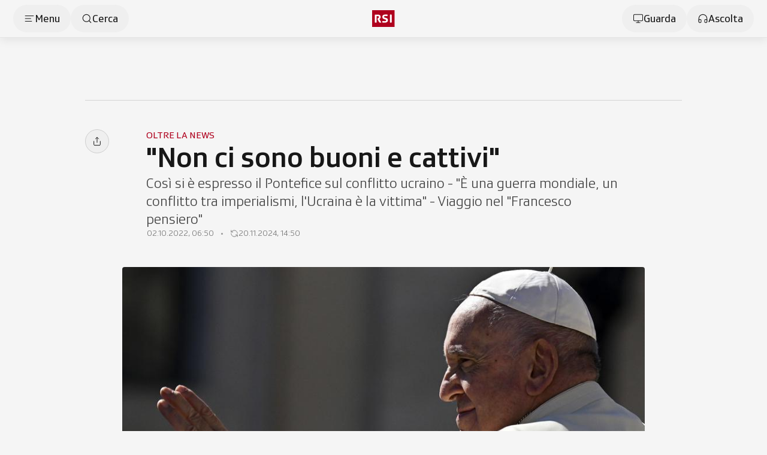

--- FILE ---
content_type: text/css; charset=utf-8
request_url: https://www.rsi.ch/_nuxt/entry.D4Z30iiD.css
body_size: 1973
content:
.m-smartmap .smartmap-container>svg text tspan{fill:#fff;fill-opacity:1;pointer-events:none;transition:all .4s}.m-smartmap .smartmap-container>svg text.selected tspan{fill:#fff;text-shadow:0 0 2px #000,0 0 2px #000,0 0 2px #000}.m-smartmap .smartmap-container>svg text.hidden tspan{fill-opacity:0}.m-smartmap:not(.m-smartmap-path-no-stroke) .smartmap-container>svg path{stroke:#fff;stroke-linejoin:round;stroke-width:var(--125f4b3c)}.m-smartmap.is-interactive:not(.m-smartmap-hover-no-effects) .smartmap-container>svg g.item path,.m-smartmap.is-interactive:not(.m-smartmap-hover-no-effects) .smartmap-container>svg path.item{transition:all .2s}.m-smartmap.is-interactive:not(.m-smartmap-hover-no-effects) .smartmap-container>svg g.item.hover path,.m-smartmap.is-interactive:not(.m-smartmap-hover-no-effects) .smartmap-container>svg path.item.hover{stroke-width:var(--pathHoverStrokeWidth);--tw-drop-shadow:drop-shadow(0px 4px 15px rgba(0,0,0,.15));filter:var(--tw-blur) var(--tw-brightness) var(--tw-contrast) var(--tw-grayscale) var(--tw-hue-rotate) var(--tw-invert) var(--tw-saturate) var(--tw-sepia) var(--tw-drop-shadow);stroke-opacity:1}.m-smartmap.is-interactive .smartmap-container>svg g.item.hover path,.m-smartmap.is-interactive .smartmap-container>svg path.item.hover{cursor:pointer}.m-smartmap.is-interactive .smartmap-container>svg g.item.selected path,.m-smartmap.is-interactive .smartmap-container>svg path.item.selected{stroke-width:var(--pathHoverStrokeWidth);--tw-drop-shadow:drop-shadow(0px 4px 15px rgba(0,0,0,.15));filter:var(--tw-blur) var(--tw-brightness) var(--tw-contrast) var(--tw-grayscale) var(--tw-hue-rotate) var(--tw-invert) var(--tw-saturate) var(--tw-sepia) var(--tw-drop-shadow);stroke-opacity:1}.m-smartmap #legend{bottom:1.5rem;font-size:.8rem;left:1.5rem;opacity:0;position:absolute;transform:translateY(100%);transition:all .2s;z-index:10}.m-smartmap #legend.open{opacity:1;transform:translateY(0)}.m-smartmap .legend-item{align-items:center;display:flex;height:1rem}.m-smartmap .legend-color{box-shadow:0 0 0 1px #fff;height:.75rem;margin-right:.5rem;width:.75rem}.c-smart-teaser-heading .teaser-subtitle{word-break:break-word}.c-smart-teaser-heading[data-variant-style=compact] .c-smart-teaser-heading_title{font-size:1rem;line-height:125%}.c-smart-teaser-variant-inline[data-variant-style=compact]{padding:.75rem}@media(min-width:720px){.c-smart-teaser-variant-inline[data-variant-style=compact]{padding:1rem}}.c-smart-teaser-variant-inline[data-variant-style=compact] .c-smart-teaser-variant-inline_media{width:6rem}@media(max-width:719px){.c-smart-teaser-variant-inline[data-variant-style=compact] .c-smart-teaser-variant-inline_media{display:none}}@media(min-width:720px)and (max-width:839px){.c-smart-teaser-variant-inline[data-variant-style=compact] .c-smart-teaser-variant-inline_media{display:none}}.c-smart-teaser-variant-inline[data-variant-style=sport-board] .c-smart-teaser-variant-inline_media{width:6rem}.c-smart-teaser-special{display:grid}.c-smart-teaser-special>*{grid-column:1;grid-row:1}.c-drawer:not(.is-OnlyForSmartphone){position:relative;z-index:1000}@media(max-width:719px){.c-drawer.is-OnlyForSmartphone{position:relative;z-index:1000}}.c-drawer_layerGray{background-color:#17171726;position:fixed;z-index:-50}@media(min-width:720px){.c-drawer.is-OnlyForSmartphone .c-drawer_layerGray{display:none}}.c-drawer_layerGray .c-drawer.is-close{opacity:0;pointer-events:none}.c-drawer.is-open .c-drawer_layerGray{top:0;right:0;bottom:0;left:0;pointer-events:auto;z-index:0}@media(max-width:719px){.c-drawer.is-open .c-drawer_layerGray{--tw-translate-y:0;transform:translate(var(--tw-translate-x),var(--tw-translate-y)) rotate(var(--tw-rotate)) skew(var(--tw-skew-x)) skewY(var(--tw-skew-y)) scaleX(var(--tw-scale-x)) scaleY(var(--tw-scale-y))}}@media(min-width:720px){.c-drawer.is-open .c-drawer_layerGray{--tw-translate-x:0;transform:translate(var(--tw-translate-x),var(--tw-translate-y)) rotate(var(--tw-rotate)) skew(var(--tw-skew-x)) skewY(var(--tw-skew-y)) scaleX(var(--tw-scale-x)) scaleY(var(--tw-scale-y))}}.c-drawer.is-open .c-drawer_layerGray{opacity:1;transition-timing-function:cubic-bezier(0,0,.2,1)}.c-drawer:not(.is-OnlyForSmartphone) .c-drawer_drawer{bottom:0;display:flex;flex-direction:column;position:fixed}@media(max-width:719px){.c-drawer:not(.is-OnlyForSmartphone) .c-drawer_drawer{left:0;right:0}}@media(min-width:720px){.c-drawer:not(.is-OnlyForSmartphone) .c-drawer_drawer{right:0;top:0}}@media(max-width:719px){.c-drawer:not(.is-OnlyForSmartphone) .c-drawer_drawer{max-height:calc(100% - 20px)}}.c-drawer:not(.is-OnlyForSmartphone) .c-drawer_drawer{padding-top:1.5rem;--tw-shadow:0px 4px 15px 0px rgba(0,0,0,.08);--tw-shadow-colored:0px 4px 15px 0px var(--tw-shadow-color);box-shadow:var(--tw-ring-offset-shadow,0 0 #0000),var(--tw-ring-shadow,0 0 #0000),var(--tw-shadow)}@media(max-width:719px){.c-drawer:not(.is-OnlyForSmartphone) .c-drawer_drawer{border-top-left-radius:.5rem;border-top-right-radius:.5rem}}.c-drawer:not(.is-OnlyForSmartphone) .c-drawer_drawer{--tw-bg-opacity:1;background-color:rgb(255 255 255/var(--tw-bg-opacity,1))}@media(min-width:1280px){.c-drawer:not(.is-OnlyForSmartphone) .c-drawer_drawer{padding-right:calc(50vw - 600px)}}@media(max-width:719px){.c-drawer:not(.is-OnlyForSmartphone) .c-drawer_drawer{--tw-translate-y:100%;transform:translate(var(--tw-translate-x),var(--tw-translate-y)) rotate(var(--tw-rotate)) skew(var(--tw-skew-x)) skewY(var(--tw-skew-y)) scaleX(var(--tw-scale-x)) scaleY(var(--tw-scale-y))}}@media(min-width:720px){.c-drawer:not(.is-OnlyForSmartphone) .c-drawer_drawer{--tw-translate-x:100%;transform:translate(var(--tw-translate-x),var(--tw-translate-y)) rotate(var(--tw-rotate)) skew(var(--tw-skew-x)) skewY(var(--tw-skew-y)) scaleX(var(--tw-scale-x)) scaleY(var(--tw-scale-y))}}.c-drawer:not(.is-OnlyForSmartphone) .c-drawer_drawer{transition-duration:.25s;transition-property:transform;transition-timing-function:cubic-bezier(.4,0,.2,1);z-index:1}@media(min-width:720px){.c-drawer:not(.is-OnlyForSmartphone) .c-drawer_drawer{width:432px}}@media(min-width:1280px){.c-drawer:not(.is-OnlyForSmartphone) .c-drawer_drawer{width:calc(50vw - 168px)}}@media(min-width:720px){.c-drawer.is-secondary :is(.c-drawer:not(.is-OnlyForSmartphone) .c-drawer_drawer){width:400px}}@media(min-width:1280px){.c-drawer.is-secondary :is(.c-drawer:not(.is-OnlyForSmartphone) .c-drawer_drawer){width:calc(50vw - 200px)}}@media(max-width:719px){.c-drawer.is-heightFixed .c-drawer_drawer{height:90%}.c-drawer.is-OnlyForSmartphone .c-drawer_drawer{bottom:0;display:flex;flex-direction:column;left:0;max-height:calc(100% - 20px);padding-top:1.5rem;position:fixed;right:0;--tw-shadow:0px 4px 15px 0px rgba(0,0,0,.08);--tw-shadow-colored:0px 4px 15px 0px var(--tw-shadow-color);border-top-left-radius:.5rem;border-top-right-radius:.5rem;box-shadow:var(--tw-ring-offset-shadow,0 0 #0000),var(--tw-ring-shadow,0 0 #0000),var(--tw-shadow);--tw-bg-opacity:1;background-color:rgb(255 255 255/var(--tw-bg-opacity,1));--tw-translate-y:100%;transform:translate(var(--tw-translate-x),var(--tw-translate-y)) rotate(var(--tw-rotate)) skew(var(--tw-skew-x)) skewY(var(--tw-skew-y)) scaleX(var(--tw-scale-x)) scaleY(var(--tw-scale-y));transition-duration:.25s;transition-property:transform;transition-timing-function:cubic-bezier(.4,0,.2,1);z-index:1}}.c-drawer.is-open:not(.is-OnlyForSmartphone) .c-drawer_drawer{pointer-events:auto}@media(max-width:719px){.c-drawer.is-open:not(.is-OnlyForSmartphone) .c-drawer_drawer{--tw-translate-y:0;transform:translate(var(--tw-translate-x),var(--tw-translate-y)) rotate(var(--tw-rotate)) skew(var(--tw-skew-x)) skewY(var(--tw-skew-y)) scaleX(var(--tw-scale-x)) scaleY(var(--tw-scale-y))}}@media(min-width:720px){.c-drawer.is-open:not(.is-OnlyForSmartphone) .c-drawer_drawer{--tw-translate-x:0;transform:translate(var(--tw-translate-x),var(--tw-translate-y)) rotate(var(--tw-rotate)) skew(var(--tw-skew-x)) skewY(var(--tw-skew-y)) scaleX(var(--tw-scale-x)) scaleY(var(--tw-scale-y))}}.c-drawer.is-open:not(.is-OnlyForSmartphone) .c-drawer_drawer{transition-timing-function:cubic-bezier(0,0,.2,1)}@media(max-width:719px){.c-drawer.is-open.is-OnlyForSmartphone .c-drawer_drawer{pointer-events:auto;--tw-translate-y:0;transform:translate(var(--tw-translate-x),var(--tw-translate-y)) rotate(var(--tw-rotate)) skew(var(--tw-skew-x)) skewY(var(--tw-skew-y)) scaleX(var(--tw-scale-x)) scaleY(var(--tw-scale-y));transition-timing-function:cubic-bezier(0,0,.2,1)}}@media(min-width:720px){.c-drawer.is-wide:not(.is-OnlyForSmartphone) .c-drawer_drawer{width:460px}}@media(min-width:840px){.c-drawer.is-wide:not(.is-OnlyForSmartphone) .c-drawer_drawer{width:580px}}@media(min-width:1024px){.c-drawer.is-wide:not(.is-OnlyForSmartphone) .c-drawer_drawer{width:680px}}@media(min-width:1280px){.c-drawer.is-wide:not(.is-OnlyForSmartphone) .c-drawer_drawer{width:calc(50vw + 68px)}}.c-drawer_header{-moz-column-gap:.5rem;column-gap:.5rem;display:flex;justify-content:space-between;margin-left:16px;margin-right:16px;padding-bottom:1.75rem;position:relative}@media(min-width:428px){.c-drawer_header{margin-left:16px;margin-right:16px}}@media(min-width:720px){.c-drawer_header{margin-left:32px;margin-right:32px}}@media(min-width:840px){.c-drawer_header{margin-left:36px;margin-right:36px}}@media(min-width:1024px){.c-drawer_header{margin-left:36px;margin-right:36px}}@media(min-width:1280px){.c-drawer_header{margin-left:40px;margin-right:40px}}.c-drawer.has-headerGradient .c-drawer_header{padding-bottom:0}.c-drawer.has-headerGradient .c-drawer_header:after{bottom:0;content:"";display:block;height:2.5rem;left:0;position:absolute;right:0;--tw-translate-y:100%;background-image:linear-gradient(to bottom,var(--tw-gradient-stops));transform:translate(var(--tw-translate-x),var(--tw-translate-y)) rotate(var(--tw-rotate)) skew(var(--tw-skew-x)) skewY(var(--tw-skew-y)) scaleX(var(--tw-scale-x)) scaleY(var(--tw-scale-y));--tw-gradient-from:#fff var(--tw-gradient-from-position);--tw-gradient-to:hsla(0,0%,100%,0) var(--tw-gradient-to-position);--tw-gradient-stops:var(--tw-gradient-from),var(--tw-gradient-to);margin-left:-16px;margin-right:-16px}@media(min-width:428px){.c-drawer.has-headerGradient .c-drawer_header:after{margin-left:-16px;margin-right:-16px}}@media(min-width:720px){.c-drawer.has-headerGradient .c-drawer_header:after{margin-left:-32px;margin-right:-32px}}@media(min-width:840px){.c-drawer.has-headerGradient .c-drawer_header:after{margin-left:-36px;margin-right:-36px}}@media(min-width:1024px){.c-drawer.has-headerGradient .c-drawer_header:after{margin-left:-36px;margin-right:-36px}}@media(min-width:1280px){.c-drawer.has-headerGradient .c-drawer_header:after{margin-left:-40px;margin-right:-40px}}.c-drawer.has-headerGradient .c-drawer_header:after{pointer-events:none;z-index:1}@media(min-width:720px){.c-drawer.is-OnlyForSmartphone .c-drawer_header{display:none}}.c-drawer.is-OnlyForSmartphone .c-drawer_header{margin-left:16px;margin-right:16px}@media(min-width:428px){.c-drawer.is-OnlyForSmartphone .c-drawer_header{margin-left:16px;margin-right:16px}}@media(min-width:720px){.c-drawer.is-OnlyForSmartphone .c-drawer_header{margin-left:0;margin-right:0}}.c-drawer_title{flex:1 1 0%;font-size:1.25rem;font-weight:500;line-height:125%;padding-top:.5rem}.c-drawer:not(.is-OnlyForSmartphone) .c-drawer_content{margin-left:16px;margin-right:16px;overflow:auto}@media(min-width:428px){.c-drawer:not(.is-OnlyForSmartphone) .c-drawer_content{margin-left:16px;margin-right:16px}}@media(min-width:720px){.c-drawer:not(.is-OnlyForSmartphone) .c-drawer_content{margin-left:32px;margin-right:32px}}@media(min-width:840px){.c-drawer:not(.is-OnlyForSmartphone) .c-drawer_content{margin-left:36px;margin-right:36px}}@media(min-width:1024px){.c-drawer:not(.is-OnlyForSmartphone) .c-drawer_content{margin-left:36px;margin-right:36px}}@media(min-width:1280px){.c-drawer:not(.is-OnlyForSmartphone) .c-drawer_content{margin-left:40px;margin-right:40px}}@media(max-width:719px){.c-drawer.is-OnlyForSmartphone .c-drawer_content{overflow:auto}}.c-drawer.is-OnlyForSmartphone .c-drawer_content{margin-left:16px;margin-right:16px}@media(min-width:428px){.c-drawer.is-OnlyForSmartphone .c-drawer_content{margin-left:16px;margin-right:16px}}@media(min-width:720px){.c-drawer.is-OnlyForSmartphone .c-drawer_content{margin-left:0;margin-right:0}}.c-drawer:not(.has-contentDefaultMargin) .c-drawer_content{margin-left:0;margin-right:0}.c-drawer.has-footer:not(.is-OnlyForSmartphone) .c-drawer_content{padding-bottom:1.75rem}@media(max-width:719px){.c-drawer.has-footer.is-OnlyForSmartphone .c-drawer_content{padding-bottom:1.75rem}}.c-drawer_footer{border-top-width:1px;position:relative;--tw-border-opacity:1;border-top-color:rgb(229 229 229/var(--tw-border-opacity,1));padding-bottom:1.75rem;padding-top:1.75rem}@media(min-width:720px){.c-drawer.is-OnlyForSmartphone .c-drawer_footer{display:none}}.c-drawer_footerButtons{margin-left:24px;margin-right:24px}@media(max-width:719px){.c-drawer_footerButtons{margin-left:32px;margin-right:32px}}@media(max-width:427px){.c-drawer_footerButtons{margin-left:24px;margin-right:24px}}@media(min-width:428px){.c-drawer_footerButtons{margin-left:32px;margin-right:32px}}@media(min-width:720px){.c-drawer_footerButtons{margin-left:32px;margin-right:32px}}@media(min-width:840px){.c-drawer_footerButtons{margin-left:36px;margin-right:36px}}@media(min-width:1024px){.c-drawer_footerButtons{margin-left:36px;margin-right:36px}}@media(min-width:1280px){.c-drawer_footerButtons{margin-left:40px;margin-right:40px}}.c-drawer_footerGradient{left:0;position:absolute;right:0;top:-1px;--tw-translate-y:-100%;background-image:linear-gradient(to top,var(--tw-gradient-stops));height:1.75rem;transform:translate(var(--tw-translate-x),var(--tw-translate-y)) rotate(var(--tw-rotate)) skew(var(--tw-skew-x)) skewY(var(--tw-skew-y)) scaleX(var(--tw-scale-x)) scaleY(var(--tw-scale-y));width:100%;--tw-gradient-from:#fff var(--tw-gradient-from-position);--tw-gradient-to:hsla(0,0%,100%,0) var(--tw-gradient-to-position);--tw-gradient-stops:var(--tw-gradient-from),var(--tw-gradient-to);pointer-events:none}


--- FILE ---
content_type: text/javascript; charset=utf-8
request_url: https://www.rsi.ch/_nuxt/BjSY85qg.js
body_size: -104
content:
import{_ as f}from"./D7c0OWIF.js";export{f as default};


--- FILE ---
content_type: text/javascript;charset=UTF-8
request_url: https://www.surveygizmo.eu/runtimejs/intercept/intercept.js
body_size: 8489
content:

/************************************
 * SurveyGizmo Interceptor Survey Beacon
 * www.surveygizmo.com
 *
 *           _             _
 *          //             \\
 *         /'               `\
 *        /,'     ..-..     `.\
 *       /,'   .''     ``.   `.\
 *      /,'   :   .---.   :   `.\
 *     I I   :  .'\   /`.  :   I I
 *     I b__:   . .`~'. .   :__d I
 *     I p~~:   . `._.' .   :~~q I
 *     I I   :   ./   \.   :   I I
 *      \`.   :   `---'   :   ,'/
 *       \`.   `..     ..'   ,'/
 *        \`.     ``~''     ,'/
 *         \`               '/
 *          \\             //
 *           ~             ~
 *
 *
 **************************************/
;(function(W, D, N, nm) {

	var _sessTime = 20*60         // 20 minutes
	, _ninetyDays = 90*24*60*60 // 90 days

	, _enc = encodeURIComponent
	, _dec = decodeURIComponent

	, _tm = setTimeout
	, _ctm = clearTimeout
	, _pF = parseFloat
	, _pI = parseInt
	, _pr = 'prototype'
	, _io = 'indexOf'
	, _ss = 'substring'
	, _l = 'length'
	, _lc = 'toLowerCase'
	, _uc = 'toUpperCase'
	, _gt = 'getTime'
	, _cc = 'concat'
	, _gtn = 'getElementsByTagName'

	, _sl = Array[_pr].slice

	, _date = function (p) {
		var d = new Date();
		!_iE(p) && d.setTime(d[_gt]() + (p * 1000));
		return d;
	}

	, _gc = function (n) {
		var split = n.split(','), a = [], els = D.body[_gtn]("*");
	    for (var t = 0, p = split.length; t < p; t++) {
			var re = new RegExp('(^| )' + split[t].replace(/^\s+|\s+$|\./gm, '') + '( |$)');
			for (var i = 0, j = els.length; i < j; i++)
				re.test(els[i].className) && a.push(els[i]);
		}
		return a;
	}

	, _cookie = {
		get: function (key) {
	        return _dec(D.cookie.replace(new RegExp("(?:(?:^|.*;)\\s*" + _enc(key).replace(/[\-\.\+\*]/g, "\\$&") + "\\s*\\=\\s*([^;]*).*$)|^.*$"), "$1")) || null;
	    }

	    , set: function (key, val, exp, path, domain, sec) {
	        if (!key || /^(?:expires|max\-age|path|domain|secure)$/i.test(key)) {
	            return !1;
	        }

	        D.cookie = _enc(key) + "=" + _enc(val) +
	        	(exp.constructor === Date ? "; expires=" + exp.toUTCString() : '') +
	        	(domain ? "; domain=" + domain : "") +
	        	(path   ? "; path=" + path : "") +
	        	(sec    ? "; secure" : "");
	        return !0;
	    }

	    , has: function (key) {
	        return (new RegExp("(?:^|;\\s*)" + _enc(key).replace(/[\-\.\+\*]/g, "\\$&") + "\\s*\\=")).test(D.cookie);
	    }
	}

	, _iE = function (v) {
		return v === null || v === undefined;
	}

	, _iF = function (f) {
		return typeof f == "function";
	}

	, _iA = function (a) {
		return "[object Array]" == Object[_pr].toString.call(Object(a));
	}

	, _cA = function (a, c, p) {
		for (var i = 0; i < a[_l]; i++) _iF(a[i]) && a[i].apply(c || W, _iA(p) ? p : []);
	}

	, _aE = function (d, e, c) {
        d.addEventListener ? d.addEventListener(e, c) : d.attachEvent && d.attachEvent("on" + e, c);
	}

	, _aEL = function (d, e, c, i) {
		for (i = 0; i < d[_l]; i++) d[i] && _aE(d[i], e, c);
	}

	, _canLog = (function (n) {
		var c = D.location.search[_io](n) != -1 || _cookie.get(n);
		c && _cookie.set(n, 1, _date(_sessTime), '/');
		return c;
	})('SurveyGizmoBeaconDebug')

	, _log = function () { (_canLog && _iF(console.info)) && console.info.apply(console, ['SG'][_cc](_sl.call(arguments))); }
	, _warn = function () { (_canLog && _iF(console.warn)) && console.warn.apply(console, ['SG'][_cc](_sl.call(arguments))); }

	, _start = new Date()

	, _sec = function (ms) {
		return Math.floor( (_date()[_gt]() - (ms > 0 ? ms : _start[_gt]())) / 1000 );
	}

	, _aIO = function(a, s) {
		if (Array[_pr][_io])
			return Array[_pr][_io].call(a, s);
		var l = a[_l] + 1;
		while (l -= 1) {
			if (a[l - 1] === s) return l - 1;
		}
		return -1;
	}

	, _toQuery = function (obj, prefix) {
		var str = [];
		for (var p in obj) {
			var k = prefix ? prefix + "[" + p + "]" : p, v = obj[p];
			str.push(typeof v == "object" ? _toQuery(v, k) : _enc(k) + "=" + _enc(v));
		}
		return str.join("&");
	}

	, _script = function (src, d, b, c) {
		c = D.createElement('script');
		b = D[_gtn]('script')[0];
		c.type = "text/javascript";
		c.async = 1;
		c.src = src;
		if (d) {
			if (c.readyState) {
		        c.onreadystatechange = function() {
		            if (c.readyState == "loaded" || c.readyState == "complete") {
		                c.onreadystatechange = null;
		                d();
		            }
		        };
		    }
		    else c.onload = d;
	    }
		b.parentNode.insertBefore(c, b);
	}

	, _ajax = function(url, d, f, i, ie8) {
	    ie8 = !!W.XDomainRequest;
	    if (i = (ie8 ? new W.XDomainRequest() : new XMLHttpRequest())) {
	        if (ie8) {
	            i.onload = function() {
	                d(i.responseText, i);
	            };
	            i.onerror = f;
	        }
	        else {
	            i.onreadystatechange = function() {
	                i.readyState == 4 && (i.status == 200 ? d(i.responseText, i) : f());
	            };
	        }
	        i.open('GET', url, !0);
	        i.send();
	    } else f();
	}

	, _parseJSON = function (s, d) {
		if (!W.JSON || !W.JSON.parse) {
			_script(Intercept.options.jsonScript, function(){
				d(JSON.parse(s));
			});
		}
		else d(JSON.parse(s));
	}

	, _f = function (s) {
		if (D.querySelectorAll)
			return D.querySelectorAll(s);
		else if (s.charAt(0) == '#')
			return [D.getElementById(s.slice(1))];
		else if (s.charAt(0) == '.')
			return _gc(s);
		return [];
	}

	, _browser = (function(nameOffset, verOffset, ix) {
		var nVer = N.appVersion
			, nAgt = N.userAgent
			, browserName = N.appName
			, fullVersion = '' + _pF(N.appVersion)
			, majorVersion = _pI(N.appVersion, 10);

		if ((verOffset = nAgt[_io]("Opera")) != -1) {
		    browserName = "Opera";
		    fullVersion = nAgt[_ss](verOffset + 6);
		    if ((verOffset = nAgt[_io]("Version")) != -1)
		        fullVersion = nAgt[_ss](verOffset + 8);
		}
		else if ((verOffset = nAgt[_io]("MSIE")) != -1) {
		    browserName = "MSIE";
		    fullVersion = nAgt[_ss](verOffset + 5);
		}
		else if ((verOffset = nAgt[_io]("Chrome")) != -1) {
		    browserName = "Chrome";
		    fullVersion = nAgt[_ss](verOffset + 7);
		}
		else if ((verOffset = nAgt[_io]("Safari")) != -1) {
		    browserName = "Safari";
		    fullVersion = nAgt[_ss](verOffset + 7);
		    if ((verOffset = nAgt[_io]("Version")) != -1)
		        fullVersion = nAgt[_ss](verOffset + 8);
		}
		else if ((verOffset = nAgt[_io]("Firefox")) != -1) {
		    browserName = "Firefox";
		    fullVersion = nAgt[_ss](verOffset + 8);
		}
		else if ((nameOffset = nAgt.lastIndexOf(' ') + 1) < (verOffset = nAgt.lastIndexOf('/'))) {
		    browserName = nAgt[_ss](nameOffset, verOffset);
		    fullVersion = nAgt[_ss](verOffset + 1);
		    if (browserName[_lc]() == browserName[_uc]()) {
		        browserName = N.appName;
		    }
		}

		if ((ix = fullVersion[_io](";")) != -1)
		    fullVersion = fullVersion[_ss](0, ix);
		if ((ix = fullVersion[_io](" ")) != -1)
		    fullVersion = fullVersion[_ss](0, ix);

		majorVersion = _pI('' + fullVersion, 10);
		if (isNaN(majorVersion)) {
		    fullVersion  = '' + _pF(N.appVersion);
		    majorVersion = _pI(N.appVersion, 10);
		}

		var tablet = (/ipad/i.test(nAgt[_lc]()))
			, mobile = (/android|webos|iphone|ipod|blackberry|iemobile|opera mini/i.test(nAgt[_lc]()));

		return {
			name      : browserName
			, version : majorVersion
			, tablet  : tablet
			, mobile  : mobile
			, desktop : !mobile && !tablet
		};
	})();

	// !-- HtmlNotice --
	function HtmlNotice (config, link, beacon)
	{
		_log('HtmlNotice', config, link);
		this.config   = config;
		this.url      = config.url;
		this.type     = config.type;
		this.link     = link;
		this.beacon   = beacon;

		this.fixedHtmlTop = '';
		this.fixedHtmlBottom = '';
		if (config.fixed) {
			this.fixedHtmlTop = 'style=" position: fixed; top: 0; width: 100%; box-sizing: border-box; left: 0; z-index:100;"';
			this.fixedHtmlBottom = 'style=" position: fixed; bottom: 0; width: 100%; box-sizing: border-box; left: 0; z-index:100;"';
		}

		this.cleanup();
	}

	HtmlNotice[_pr] = {

		cleanup: function () {
			var e = _f('.sg-b-p, .sg-b-p-m, .sg-b-s, .sg-b-bar');

			for (var i = 0; i < e[_l]; i++) e[i] && e[i].remove();
		}

		, addStyles: function (d, s, r) {
			d = HtmlNotice.stylesMap;
			s = HtmlNotice.styles;
			for (r in d) s = s.replace(new RegExp('{' + r + '}', "g"), this.config[r] || d[r]);

			var e = D.createElement("style");
			e.type = "text/css";
			// IE
			if (e.styleSheet)
				e.styleSheet.cssText = s;
			else
				e.innerHTML = s;
			D[_gtn]('head')[0].appendChild(e);
		}

		, add: function () {
			this.addStyles();

			if (this.type == 'inline') {
				this.addInline();
				return;
			}

			// Header
			if (this.type == 'header') {
				D.body.insertBefore(this.headerHtml(), D.body.childNodes[0]);
			}
			// Footer
			else if (this.type == 'footer') {
				D.body.insertBefore(this.footerHtml(), null);
			}
			// Popup
			else {
				this.showModal();
				this.getPopMsg().insertBefore(HtmlNotice.createHtml(this.getPar()), null);
				this.getPop().className += ' sg-b-p-s';
			}

			this.insertScript();

			var l = this.getLink(), th = this;
			l && _aE(l, 'click', function(){
				th.show();
			});

			if (this.type == 'header' || this.type == 'footer')
				_aEL([ l, _f('.sg-b-l-m')[0] ], 'click', function(){
					th.hideBanner();
				});

			if (this.type != 'popup') {
				var d = _f('.sg-js-d')[0], fn = function () {
					th.hideBanner();
				};
				d && _aE(d, 'click', fn);

				if (this.link.closeDate) {
					var s = _sec(this.link.closeDate[_gt]());
					s > 0 && _tm(fn, s);
				}
			}

			return this;
		}

		, hideBanner: function (e) {
			(e = _f('.sg-b-bar')[0]) && (e.style.display = 'none');
			this.link.setPresent(!1);
		}

		, hide: function () {
			var p = this.getPop(), m = this.getMask();
			p && (p.style.display = m.style.display = 'none');
			this.link.setPresent(!1);
		}

		, getMask: function() {
			return _f('.sg-b-p-m')[0];
		}

		, getPop: function() {
			return _f('.sg-b-p')[0];
		}

		, getIframe: function () {
			return _f('.sg-b-p-i')[0];
		}

		, getPopMsg: function () {
			return _f('.sg-b-p-t')[0];
		}

		, getInline: function () {
			return _f('.sg-b-in')[0];
		}

		, getLink: function () {
			return _f('.sg-b-l-t')[0];
		}

		, showModal: function () {
			if (!this.getPop()) {
				var frag = HtmlNotice.createHtml(
					'<div class="sg-b-p" role="alertdialog" aria-label="request to take survey" aria-describedby="sg-b-t-desc" aria-live="assertive">' +
					'<div class="sg-b-p-h">' +
					'<button type="button" class="sg-b-p-c" aria-label="close">&times;</button>' +
					'</div>' +
					'<div class="sg-b-p-t"></div>' +
					'<iframe src="' + this.url + '" frameborder="0" class="sg-b-p-i" style="display:none" title="survey" role="document" tabindex="0"></iframe>' +
					'</div>' +
					'<div class="sg-b-p-m"></div>'
				);
				D.body.insertBefore(frag, null);

				var l = _f('.sg-b-p-c')[0], th = this;

				(l && this.getMask()) && _aEL([l, this.getMask()], 'click', function() {
					th.hide();
				});
			}
			this.getMask().style.height = D.body.scrollHeight + 'px';
			scroll(0,0);
		}

		, show: function () {
			this.showModal();

			this.getPop().style.display = this.getMask().style.display = this.getIframe().style.display = 'block';

			this.getPopMsg().style.display = 'none';

			this.getPop().className = 'sg-b-p';
			_cA(this.beacon.lit);

			document.querySelector('.sg-b-p-i').focus();
		}

		, insertScript: function () {
			var head = document.head || document.getElementsByTagName('head')[0];
			if (this.config.js) {
				var script = document.createElement("script");
				script.textContent = this.config.js;
				head.appendChild(script);
			}
			if (this.config.css) {
				var style = document.createElement('style');
				style.type = 'text/css';
				if (style.styleSheet){
					style.styleSheet.cssText = this.config.css;
				} else {
					style.appendChild(document.createTextNode(this.config.css));
				}
				head.appendChild(style);
			}
		}

		, getPar: function () {
			return (String(this.config.text)[_l] ? '<p id="sg-b-t-desc" class="sg-b-t">' + this.config.text + '</p>' : '') +
				'<a class="sg-b-l-t" href="javascript:void(0);">' + this.config.link_text + '</a><a class="sg-b-l-m" href="' + this.url + '" target="_blank">' + this.config.link_text + '</a>';
		}

		, headerHtml: function () {
			return HtmlNotice.createHtml(
				'<div class="sg-b-h sg-b-bar" '+ this.fixedHtmlTop +' role="dialog" aria-label="request to take survey" aria-describedby="sg-d-h-desc">' +
				'<div id="sg-d-h-desc" class="sg-d-h"><a class="sg-js-d" href="Javascript:void(0);" aria-label="close">&times;</a></div>' +
				this.getPar() +
				'</div>'
			);
		}

		, footerHtml: function () {
			return HtmlNotice.createHtml(
				'<div class="sg-b-f sg-b-bar" '+ this.fixedHtmlBottom +' role="dialog" aria-label="request to take survey" aria-describedby="sg-d-h-desc">' +
				'<div id="sg-d-h-desc" class="sg-d-h"><a class="sg-js-d" href="Javascript:void(0);" aria-label="close">X</a></div>' +
				this.getPar() +
				'</div>'
			);
		}

		, addInline: function (e) {
			e = _f(this.config.fill);
			if (!e[_l]) {
				return !1;
			}
			var frag = HtmlNotice.createHtml(
				'<div class="sg-b-in">' +
				this.getPar() +
				'</div>'
			);
			e[0].insertBefore(frag, null);

			var l = this.getLink(), n = this.getInline(), th = this;
			l && _aE(l, 'click', function() {
				while (n.hasChildNodes()) {
					n.removeChild(n.lastChild);
				}
				frag = HtmlNotice.createHtml('<iframe src="' + th.url + '" frameborder="0" class="sg-b-p-i" title="survey"></iframe>');
				n.insertBefore(frag, null);
				_cA(th.beacon.lit);
			});

			this.insertScript();
		}

	};

	HtmlNotice.createHtml = function (htmlStr) {
	    var f = D.createDocumentFragment(), d = D.createElement('div');
	    d.innerHTML = htmlStr;
	    while (d.firstChild) {
	        f.appendChild(d.firstChild);
	    }
	    return f;
	};

	HtmlNotice.stylesMap = {
		'bg' : '#777'
		, 'color' : '#fff'
		, 'link_color' : '#AFD75B'
	};

	// removed this: '.sg-b-p.sg-b-p-s{height: auto;left: 25%;min-height: 100px;right: 25%;}' +
	// From the block of code below.  It was sort of duplicated with this:
	// '.sg-b-p.sg-b-p-s{height: auto;left: 300px;min-height: 100px;right: 300px;}' +
	// I addded this to it: min-width: 200px;
	HtmlNotice.styles = '.sg-b-h, .sg-b-f{padding:1em;}' +
		'.sg-b-p .sg-b-p-t, .sg-b-h, .sg-b-f, .sg-b-in{background-color:{bg};color:{color};text-align:center;}' +
		'.sg-b-in{height: 100%;}' +
		'.sg-b-in .sg-b-p-i{width:100%;height:100%;float:left;}' +
		'.sg-b-h a, .sg-b-f a, .sg-b-p-t a, .sg-b-in a{color:{link_color}}' +
		'.sg-b-p{background-color: #FFFFFF;box-shadow: 0 0 11px #555555;height: 100%;left: 14%;min-height: 400px;padding: 35px 10px 10px;position:absolute;right: 14%;top: 50px;z-index: 999999;margin-bottom:50px;}' +
		'.sg-b-p.sg-b-p-s{height: auto;left: 300px;min-height: 100px;right: 300px;min-width: 200px;}' +
		'.sg-b-p iframe{height:100%; width:100%; border: 0 none;}' +
		'.sg-b-p .sg-b-p-h{position:absolute;top:3px;right:3px;}' +
		'.sg-b-p .sg-b-p-c{background: none repeat scroll 0 0 rgba(0, 0, 0, 0);border: 0 none;cursor: pointer;padding: 5px 10px;color: #000000;float: right;font-size: 21px;font-weight: 700;line-height: 1;opacity: 0.2;text-shadow: 0 1px 0 #FFFFFF;}' +
		'.sg-b-p-m{position:fixed; top:0; left:0; right:0; bottom:0; opacity: 0.5; background-color:#000; z-index:999998;}'+
		'.sg-d-h{float:right;}' +
		'.sg-d-h a{font-family: arial;font-weight: bold;text-decoration: none;}' +
		'.sg-b-l-m{display:none}' +
		'@media only screen and (min-width: 300px) and ( max-width: 1024px ){ .sg-b-bar .sg-b-l-m { display:block; } .sg-b-bar .sg-b-l-t { display:none; } }';

	// !-- Link --
	function Link (config, beacon)
	{
		this.config       = config;
		this.triggers     = config.triggers;
		this.beacon       = beacon;
		this.id           = config.id;
		this.ons          = [];
		this.openDate     = this.config.open > 0 && new Date(this.config.open * 1000);
		this.closeDate    = this.config.close > 0 && new Date(this.config.close * 1000);
		this.present      = !1;
	}

	Link[_pr] = {

		show: function () {
			_log('Show link', this.id, this);
			var config = this.config.html;
			config.url = this.config.url.replace(/https?:/, '');

			var dataStr = _toQuery(Intercept.data());
			if (dataStr[_l]) {
				if (config.url[_io]('?') < 0) {
					config.url += '?' + dataStr;
				}
				else {
					var q = config.url.split('?')[1], n;
					n = q + (q[q[_l] - 1] == '&' ? '' : '&') + dataStr;
					config.url = config.url.replace(q, n);
				}
			}

			this.notice = new HtmlNotice(config, this, this.beacon).add();
			this.setPresent(!0);
			return this;
		}

		, eval: function () {
			var th = this;
			if (!_iF(this.triggers)) {
				try {
					if (this.triggers == '') {
						throw 'notrigger';
					}
					this.triggers = new Function("e", "return " + this.triggers);
				} catch (e) {
					_warn('Bad logic', this.triggers);
					this.triggers = function(e){ return !0; };
				}
			}
			var v = this.triggers(function(f) {
				f = 'eval' + f;
				if (!_iF(th[f])) return !1;
				var a = _sl.call(arguments, 1)
					, r = th[f].apply(th, a);
				_log('LOGIC', f, a, r);
				return r;
			});

			// Check if it is in the link dates
			v = v && this.inTime();
			// Also check if the beacon is okay with firing
			v = v && this.beacon.canSetupLinks();
			_log('Eval', this.id, v);

			v && this.fire();
			return this;
		}

		, on: function (f) {
			this.ons.push(f);
			return this;
		}

		, fire: function () {
			_cA(this.ons, this);
			return this;
		}

		, inTime: function () {
			return (!this.openDate || _date() >= this.openDate) && (!this.closeDate || _date() <= this.closeDate);
		}

		, setPresent: function (b) {
			this.present = b;
		}

		, preventOthers: function () {
			return this.present && this.config.html.type != 'inline';
		}

		, evalPC: function (p) {
			p = _iE(p) || p > 100 || p < 1 ? 100 : p;
			return Math.random() < (p / 100);
		}

		// Visit count
		, evalVS: function () {
			return this.beacon.getVisits();
		}

		// Page list -- This is the page logic. True is show banner.
		, evalPG: function (m, a) {
			var pgs = this.beacon.getPages()
			, c = 0
			, i = 0;

			if (m == 'in-order') {
				for (var i = 0; i < a.length; i++) {
					if(pgs.indexOf(a[i]) == -1)
					{
						return false
					}
				};

				return true;
			}

			if (m == 'any-order') {
				if (a.indexOf(pgs[pgs.length - 1]) !== -1)
				{
					return true;
				}
				else
				{
					return false;
				}
 			}
			else if (m == 'in-order-start') {
				for (; i < a[_l]; i++)
					c += pgs[i][_io](a[i]) === 0 ? 1 : 0;
				return c == a[_l];
			}
		}

		// Page time
		, evalPT: function (t) {
			// update start time on spa
			if (Intercept.initCountRun > 1) {
				_start = new Date()
				// reset the init runs
				Intercept.initCountRun--;
			}
			var s = _sec(), th = this;
			if ((t * 1 - s) > 0) {
				_tm(function(){
					th.eval();
				}, (t - s) * 1000);
			}
			return s;
		}

		// Site time
		, evalST: function (t) {
			var s = this.beacon.getSiteTime(), th = this;
			if ((t * 1 - s) > 0) {
				_tm(function(){
					th.beacon.setVisitsCookie(null, th.beacon.firstTime + _sec());
					th.eval();
				}, (t - s) * 1000);
			}
			return s;
		}

		// Document event
		, evalDCE: function (dc) {
			if (this.evalDcCk) {
				return !0;
			}
			if (_iE(dc)) {
				return !1;
			}

			var de = 'click', th = this, e = _f(dc);
			if (!e[_l]) {
				return !1;
			}

			this.evalDcCk = 0;
			_aEL(e, de, function(){
				th.evalDcCk++;
				th.evalDcCk == 1 && th.eval();
			});
			return !1;
		}

		// Cookie value
		, evalCK: function (k) {
			return _cookie.get(k);
		}

		// Custom data
		, evalCD: function (k) {
			return Intercept.data(k);
		}

		// Browser type
		, evalBT: function (a, i, c) {
			for (i = 0, c = 0; i < a[_l]; i++) c += _browser.name == a[i] ? 1 : 0;
			return !!c;
		}

		// Browswer device type
		, evalBD: function (a, i, c) {
			for (i = 0, c = 0; i < a[_l]; i++) c += _browser[a[i]] ? 1 : 0;
			return !!c;
		}

		// Notify date
		, evalCKEX: function (i) {
			var d = this.beacon.getNotified();
			d = (!_iE(d) && d > 0) ? Math.floor(_sec(d) / (60 * 60 * 24)) : -1;
			return d == -1 || d > i;
		}

	};

	// !-- Beacon --
	function Beacon (config)
	{
		_log('Beacon', config);
		this.config   = config;
		this.id       = config.id;
		this.links    = {};
		this.offered  = [];
		this.lit      = [];
	}

	Beacon[_pr] = {

		// Constructor deferred
		init: function () {
			this.defineBeaconData();
			this.setupLinks();

			if (Intercept.isTest()) {
				_log('TEST RESPONSE');
				this.publicLight(Intercept.options.testLink[1]);
			}
		}

		// Don't set up the links if the beacon is disabled or
		// the client has already been offered a survey in the
		// last hour or the domains don't match.  If the domain
		// array is empty then any domain is permitted.
		, canSetupLinks: function() {
			var h = location.host.replace(/^www\./, '');
			return (
				this.config.beacon_status &&
				(this.config.domain.length == 0 || _aIO(this.config.domain, h) > -1)
			);
		}

		, defineBeaconData: function () {
			// Test link - don't change the cookies
			if (Intercept.isTest()) {
				// Test response
				Intercept.data('__sg_build_test', 1);
				return;
			}

			_log('Visits', this.getVisits());
			// Session visits
			var visits = this.getVisits() + 1
				, since = this.getMinutesSince();

			if (visits == 1 || since >= 20) {
				this.setVisitsCookie(visits);
			}

			// Increment the site time
			if ((this.firstTime = this.getSiteTime()) != -1) {
				var th = this;
				W.onbeforeunload = function() {
					th.setVisitsCookie(null, th.firstTime + _sec());
				};
			}

			// Session pages
			var pages = this.getPages();
			_log('Pages', pages);

			// trim array to 10
			(pages[_l] > 9) && pages.shift();

			pages.push(D.location.pathname);
			this.setPagesCookie(pages);
		}

		// Visit cookie functions
		, getVisitsCookie: function () {
			return _cookie.get(Intercept.options.visitsCookie) || '';
		}

		, setVisitsCookie: function (v, t) {
			_log('Visits', v, t, this.getVisitsCookie());
			v = _iE(v) ? this.getVisits() : v;
			t = _iE(t) ? this.getSiteTime() : t;

			var sec = Math.floor(_date()[_gt]() / 1000)
				, l = v == this.getVisits() ? _pI(this.getSeconds() || sec) : sec;

			_cookie.set(
				Intercept.options.visitsCookie
				, v + ';' + t + ';' + l
				, _date(_ninetyDays)
				, '/'
			);
			_log('Visits 2', this.getVisitsCookie());
		}

		, getSeconds: function () {
			return _pI(this.getVisitsCookie().split(';')[2] || 0);
		}

		, getSiteTime: function () {
			return _pI(this.getVisitsCookie().split(';')[1] || 0);
		}

		, getVisits: function () {
			return _pI(this.getVisitsCookie().split(';')[0] || 0);
		}

		, getMinutesSince: function (c) {
			return (c = this.getSeconds()) > 0 ? Math.floor(_sec(c * 1000) / 60) : 0;
		}

		// Pages cookie functions
		, setPagesCookie: function (pg) {
			var pgs = _iA(pg) ? pg.join(',') : '', m = 2000;
			// Make sure the cookie does not get too big
			if (pgs[_l] > m) {
				while (pgs[_l] > m && pg[_l] > 1) {
					pg.shift();
					pgs = pg.join(',');
				}
			}

			_log('Pages', pg);
			_cookie.set(
				Intercept.options.pagesCookie
				, pgs
				, _date(_sessTime)
				, '/'
			);
			_log('Pages 2', this.getPages());
		}

		, getPages: function () {
			var c = unescape(_cookie.get(Intercept.options.pagesCookie) || '');
			return c[_l] ? c.split(',') : [];
		}

		, setupLinks: function () {
			var th = this;
			for (var key in this.config.links) {
				this.links[key] = new Link(this.config.links[key], this).on(function(){
					th.publicLight(key);
				});

				this.links[key].eval();
			}
		}

		, getNotified: function (d) {
			return _cookie.get(Intercept.options.noticeCookie);
		}

		, setNotified: function () {
			_cookie.set(Intercept.options.noticeCookie, _date()[_gt](), _date(60 * 60 * 24 * 365 * 5), '/');
		}

		, publicLight: function (key) {
			_log('Light Link', key);
			if (!(this.links[key] instanceof Link)) {
				return !1;
			}
			for (var i in this.links) {
				if (this.links[i].preventOthers()) {
					return !1;
				}
			}
			// Show link
			this.links[key].show();
			this.afterLight();
		}

		, afterLight: function () {
			// Test link - don't change the cookies
			if (Intercept.isTest()) {
				return;
			}
			_cA(this.offered);
			this.setNotified();
		}

		, publicOnoffered: function (fn) {
			_iF(fn) && this.offered.push(fn);
		}

		, publicOnlit: function (fn) {
			_iF(fn) && this.lit.push(fn);
		}

	};

	var Intercept = {

		options : {
			beaconRequest  : '//widgixeu-beacon.s3.amazonaws.com/beaconconfigs/'
			, jsonScript   : ''
			, visitsCookie : '_sg_b_v'
			, pagesCookie  : '_sg_b_p'
			, noticeCookie : '_sg_b_n'
			, maxWait      : 10000
			, testLink     : D.location.search.match(/SGINTTEST=(\d+)&?/i)
		}

		, initCountRun: 0

		, _data : {}

		, _loadDone: []

		, data: function (k, v) {
			if (arguments[_l] == 2)
				Intercept._data[k] = v;
			else if (arguments[_l] == 1)
				return Intercept._data[k];
			else
				return Intercept._data;
		}

		, isTest: function () {
			return !!Intercept.options.testLink;
		}

		// LIGHT THE BEACON OF MINAS TIRITH
		, init: function (id) {
			this.loadBeacon(id, function(config) {
				config.id = id;
				Intercept._inst = new Beacon(config);
				Intercept.doLoadDone();
				// calculate init runs for spa
				Intercept.initCountRun++;
				Intercept._inst.init();
			});
		}

		, doLoadDone: function () {
			for (var i = 0, e; i < Intercept._loadDone.length; i++) {
				e = Intercept._loadDone[i];
				Intercept._inst[e[0]].apply(Intercept._inst, e[1]);
			}
			Intercept._loadDone = [];
		}

		// Load the beacon config
		, loadBeacon: function (id, call) {
			_ajax(Intercept.options.beaconRequest + _enc(id) + '.json', function(s) {
				_parseJSON(s + '', function(j) {
					call(j);
				});
			}, function() {
				console.warn('Could not load beacon: ' + id);
			});
		}

		// Intercept a command from sg_beacon
		, process: function (row, cm) {
			row = _sl.call(row);
			switch (cm = row.shift())
			{
				// sg_beacon('init', '{beacon ID}')
				case 'init':
					return this.init(row[0]);
				break;
				// sg_beacon('data', 'key', 'val')
				case 'data':
					return Intercept.data.apply(null, row);
				break;
			}

			// sg_beacon('light', '{link ID}')
			// sg_beacon('onlit', function)
			// sg_beacon('onoffered', function)
			cm = 'public' + cm[0][_uc]() + cm.slice(1);
			if (_iF(Beacon[_pr][cm])) {
				if (Intercept._inst instanceof Beacon)
					return Intercept._inst[cm].apply(Intercept._inst, row);
				else
					Intercept._loadDone.push([cm, row]);
			}
			return !1;
		}
	};

	// Intercept commands made while loading this script
	if (_iA(W[ W[nm] ].q)) {
		for (var i = 0; i < W[ W[nm] ].q[_l]; i++) {
			Intercept.process(W[ W[nm] ].q[i]);
		}
	}

	// Future commands go through process
	W[ W[nm] ] = function () {
		return Intercept.process(arguments);
	};

})(window, document, navigator, 'SurveyGizmoBeacon');


--- FILE ---
content_type: text/javascript; charset=utf-8
request_url: https://www.rsi.ch/_nuxt/5q8gHpqP.js
body_size: 662
content:
import{f as m,r as _,c as x,a as l,z as n,q as o,o as s,b as t,K as i,j as r,M as p,t as h,W as k}from"./D7c0OWIF.js";const w={key:0,class:"c-notifications-banner -g-indent"},y={class:"w-full bg-white rounded p-4 2xl:px-6 2xl:py-4 relative overflow-hidden"},v={class:"flex flex-row gap-x-3 items-start justify-between"},B={class:"flex flex-row gap-x-3 items-start"},C={class:"flex flex-col gap-y-1.5"},z={class:"text-lg font-medium text-neutral-900 leading-snug"},$=["innerHTML"],j=m({__name:"c-notifications-banner",props:{status:{},iconBefore:{},closable:{type:Boolean,default:!1},content:{}},setup(u){const d=u,a=_(!1),f=()=>a.value=!0,c=x(()=>({neutral:{text:"text-neutral-400",background:"bg-neutral-400"},info:{text:"text-info",background:"bg-info"},success:{text:"text-success",background:"bg-success"},warning:{text:"text-warning",background:"bg-warning"},danger:{text:"text-danger",background:"bg-danger"}})[d.status]);return(e,L)=>{const g=p,b=k;return o(a)?n("",!0):(s(),l("div",w,[t("div",y,[t("div",{class:i(`absolute top-0 left-0 w-1 h-full ${o(c).background}`)},null,2),t("div",v,[t("div",B,[e.iconBefore?(s(),r(g,{key:0,name:e.iconBefore,size:"min-w-4.5 min-h-4.5 w-4.5 h-4.5",class:i(`mt-px ${o(c).text}`)},null,8,["name","class"])):n("",!0),t("div",C,[t("h3",z,h(e.content.title),1),e.content.subtitle?(s(),l("p",{key:0,class:"text-sm font-light text-neutral-700 leading-normal",innerHTML:e.content.subtitle},null,8,$)):n("",!0)])]),e.closable?(s(),r(b,{key:0,onClick:f,"icon-before":"x",size:"md",variant:"secondary","icon-only":"",clickable:"",ariaLabel:"chiudi banner"})):n("",!0)])])]))}}});export{j as _};


--- FILE ---
content_type: text/javascript; charset=utf-8
request_url: https://www.rsi.ch/_nuxt/CF5elvtt.js
body_size: 1643
content:
import{a1 as U,f as $,j as y,o as i,k as W,e as u,P as N,ap as H,aT as j,ak as A,a as c,b,z as d,q as e,W as E,c as h,t as D,K as M,C as O}from"./D7c0OWIF.js";import{u as F,_ as P,a as K}from"./DDiOisLQ.js";import{_ as G}from"./C0iqLYIz.js";const J=(n,t)=>{const o="https://www.rsi.ch";return n?n!=null&&n.startsWith("/")&&t?`${o}/s/${t}`:n!=null&&n.startsWith("/")?`${o}${n}`:n!=null&&n.startsWith(o)&&t?`${o}/s/${t}`:(n!=null&&n.startsWith(o),n):(U.error("⚠","Il seguente articolo non ha un URL valido:",`
${t?`ID: ${t}`:"Nessun ID disponibile"}`),"")},Q=$({__name:"c-smart-teaser-related",props:{content:{}},setup(n){return(t,o)=>{const s=N,r=H;return i(),y(r,{content:{url:t.content.url},class:"c-smart-teaser-related flex bg-white rounded-lg px-4 xl:px-5 py-3 group"},{default:W(()=>[u(s,{content:{label:t.content.label},"icon-before":`datatype-${t.content.type}`,grouped:"group-hover:text-rsi","link-effect":"negative","align-items":"center","font-size":"text-base"},null,8,["content","icon-before"])]),_:1},8,["content"])}}}),X={class:"c-article-voting-map flex flex-col u-gap-friends"},Y={class:"flex flex-col gap-1 md:gap-2"},Z={key:0,class:"flex justify-center"},tt=$({__name:"c-article-voting-map",props:{content:{}},async setup(n){let t,o;const s=n,r=j().replace(/[^a-z0-9]/gi,"_"),{mapComuniSvgPathRef:a,spoglioInfoRef:m,isLoadingRef:l,fetchErrorRef:f,voteDataRef:p,overviewRef:g}=([t,o]=A(()=>F(s.content.voting,{mapComuni:!0,urlType:"URL_FULL"})),t=await t,o(),t);return(_,v)=>{var k,C,w,x,I,L,R,S,z;const q=P,T=G,V=K,B=E;return i(),c("div",X,[b("div",Y,[u(q,{variant:"article",content:{title:(k=s.content)==null?void 0:k.title,...e(g)},noDetails:!0,noButtonDetails:!0},null,8,["content"]),((w=(C=s.content)==null?void 0:C.voting)==null?void 0:w.scope)!=="CH"?(i(),y(T,{key:0,content:{voteData:e(p),published:(I=(x=_.content)==null?void 0:x.voting)==null?void 0:I.published},isLoading:e(l),spoglioState:e(m),mapComuniSvgPath:e(a),detailsHidden:!0,uniqueId:e(r),mapTooltipOnClick:!0},null,8,["content","isLoading","spoglioState","mapComuniSvgPath","uniqueId"])):(i(),y(V,{key:1,content:{voteData:e(p),published:(R=(L=_.content)==null?void 0:L.voting)==null?void 0:R.published},isLoading:e(l),spoglioState:e(m),mapComuniSvgPath:e(a),detailsHidden:!0,uniqueId:e(r),mapTooltipOnClick:!0},null,8,["content","isLoading","spoglioState","mapComuniSvgPath","uniqueId"]))]),(S=_.content)!=null&&S.url?(i(),c("div",Z,[u(B,{size:"md",variant:"secondary",content:{label:"Vai al dettaglio dei risultati",url:(z=_.content)==null?void 0:z.url},"label-config":{iconAfter:"arrow-up-right"},clickable:"",target:"_blank",ariaLabel:"Vai al dettaglio dei risultati"},null,8,["content"])])):d("",!0)])}}}),et={key:0,class:"u-article-paragraph mb-5"},nt={key:1,class:"c-article-relation_extended print:shadow-none print:border print:border-neutral-200 print:rounded-lg"},ot={key:2,class:"c-article-relation_compact"},at={key:3,class:"c-article-relation_detailed"},it={key:4,class:"c-article-relation_votingMap"},ct={class:"hidden print:flex mt-1 text-neutral-600 text-[9px]"},pt=$({__name:"c-article-relation",props:{content:{}},setup(n){const t=n,o=h(()=>t.content.view||"extended"),s=h(()=>({type:t.content.type,label:t.content.title,url:t.content.url})),r=h(()=>{var a,m,l,f,p;return((a=t.content)==null?void 0:a.type)==="votazione"?{type:(m=t.content)==null?void 0:m.type,title:(l=t.content)==null?void 0:l.title,href:(f=t.content)==null?void 0:f.url,...(p=t.content)==null?void 0:p.voting}:t.content});return(a,m)=>{var _,v;const l=O,f=Q,p=P,g=tt;return e(o)?(i(),c("div",{key:0,class:M(a.$cl(`c-article-relation c-article-relation-${(_=a.content)==null?void 0:_.type}`,{"c-article-relation-compact":e(o)==="compact","c-article-relation-extended":e(o)==="extended","c-article-relation-detailed":e(o)==="detailed"}))},[a.content.intro?(i(),c("div",et,[b("p",null,D(a.content.intro),1)])):d("",!0),e(o)==="extended"?(i(),c("div",nt,[u(l,{content:e(r),titleTag:"h4",variant:"inline",columns:"12","ratio-from-content":!0},null,8,["content"])])):d("",!0),e(o)==="compact"?(i(),c("div",ot,[u(f,{content:e(s),titleTag:"h4"},null,8,["content"])])):d("",!0),e(o)==="detailed"?(i(),c("div",at,[u(p,{variant:"article",content:e(r),dataDynamic:!0},null,8,["content"])])):d("",!0),e(o)==="votingMap"?(i(),c("div",it,[u(g,{content:a.content},null,8,["content"])])):d("",!0),b("p",ct,D(e(J)(a.content.url,(v=a.content)==null?void 0:v.contentId)),1)],2)):d("",!0)}}});export{pt as _,J as f};


--- FILE ---
content_type: text/javascript; charset=utf-8
request_url: https://www.rsi.ch/js/user-centrics.js
body_size: 48
content:
window.addEventListener("ucEvent", function (e) {
  if (e.detail && e.detail.event === "consent_status") {
    // check Google Analytics
    const googleAnalytics = "Google Analytics";
    if (e.detail[googleAnalytics] === true) {
      try {
        window.tC.event.ga();
      } catch (error) {
        console.warn("TC event not found");
      }
    }
  }
});


--- FILE ---
content_type: text/javascript; charset=utf-8
request_url: https://www.rsi.ch/_nuxt/BNQKZGKs.js
body_size: 2717
content:
import{t as P}from"./DeOmgdDZ.js";import{d as S}from"./C4HWHpMf.js";import{bl as L,r as E,bm as v,ar as k,bn as U,a6 as N,N as y}from"./D7c0OWIF.js";const D=(i,e=!1,l)=>{var u;const{segment:a}=P("elezioni_comunali_2024",l),t=(a==null?void 0:a.election_type)||"MU",f=["spoglio_CC_inizio","spoglio_CC_fine"].includes(a.key);return(u=i.items)==null||u.map(o=>{var d,g,c;o.sections=[];for(const n of["MU","CC"]){if(o[n]=o[n]||{},o[n].status=n===a.election_type?a==null?void 0:a.default_status:"empty",(d=o[n])!=null&&d.tacita)o[n].status="tacita";else if((g=o[n])!=null&&g.no_vote)o[n].status="no_vote";else{if(n==="CC"&&!f)continue;(c=o[n])!=null&&c.closed&&a.key!=="pre_spoglio"&&(o[n].status="closed")}o[n].finished=["tacita","closed"].includes(o[n].status),["tacita","closed"].includes(o[n].status)?(o[n].url=e?S(`${l.public.ELEZIONI.COMUNALI_2024.URL_APP}p-comune/?id=${o.id}&tab=${n}`,"Dettaglio comune"):`${l.public.ELEZIONI.COMUNALI_2024.URL_SITE}comuni/comune/?id=${o.id}&tab=${n}`,o[n].closed?o[n].closed=N(o[n].closed)?new Date(o[n].closed).getTime():o[n].closed:o[n].closed=0):o[n].url=null,n==="CC"&&o[n].assemblea_comunale?o.sections.push({assemblea_comunale:"Assemblea comunale"}):(o[n].status==="pending"||o[n].url||o[n].status==="no_vote")&&o.sections.push({label:(n==="CC"?"Consiglio comunale":"Municipio")+(o[n].status==="tacita"?" (elezioni tacite)":""),url:o[n].url,no_vote:o[n].no_vote})}o.closed=o[t].closed,o.status=o[t].status,o.finished=o.MU.finished||o.CC.finished,o.MU.url&&o.CC.url?o.url=o[t].url:o.url=o.MU.url||o.CC.url,o.title=o.label,o.keywords=[o.label],o.flag=y(o.label,o.id,"TI"),o.MU.no_vote&&o.CC.no_vote&&o.MU.no_vote===o.CC.no_vote&&(o.no_vote_both_equal=!0,o.status==="no_vote"&&(o.subtitle=o[t].no_vote||"Nessuna elezione"))}),i},F=i=>i==null?void 0:i.map(e=>(e.difference=e.diff,e.total=e.seggi,e)),R=(i,e)=>{var g,c,n,h,s,r,p,M;const{segments:l,segment:a}=P("elezioni_comunali_2024",e),t=(a==null?void 0:a.election_type)||"MU";let f="Scrutinio in corso",u="",o="info",d="refresh-ccw";if(a.key==="pre_spoglio"){const C=(g=l.find(z=>z.key==="spoglio_MU_inizio"))==null?void 0:g.date;f=`Spoglio Municipi: ${L(C,"dddd D MMMM [dalle] H:mm")}`;const _=(c=l.find(z=>z.key==="spoglio_CC_inizio"))==null?void 0:c.date;u=_?`Risultati dei Consigli comunali: ${L(_)}`:"",d="clock"}else if(a.key==="spoglio_CC_fine")f="Spoglio concluso",o="success",d="circle-check";else if((n=i==null?void 0:i[t])!=null&&n.totali)if(((h=i==null?void 0:i[t])==null?void 0:h.totali)===((s=i==null?void 0:i[t])==null?void 0:s.scrutinati)){if(t==="MU"){f="Spoglio dei Municipi concluso";const C=(r=l.find(_=>_.key==="spoglio_CC_inizio"))==null?void 0:r.date;u=C?`Risultati dei Consigli comunali: ${L(C)}`:""}else f="Spogli conclusi";o="success",d="circle-check"}else f=`${t==="MU"?"Municipi":"Consigli comunali"} scrutinati: ${((p=i==null?void 0:i[t])==null?void 0:p.scrutinati)||0} / ${(M=i==null?void 0:i[t])==null?void 0:M.totali}`;return{iconBefore:d,status:o,title:f,subtitle:u}},$=(i,e)=>{for(let l=0;l<e.length;l++)(e[l].items||e[l]).sort((a,t)=>t.barLength-a.barLength),(e[l].items||e[l]).map(a=>{a.barLength=a.barLength/i*100});return e},V=(i,e,l,a,t=!1)=>{const f=[],u=[],o={};let d=0;i==="CC"&&(l.value.filters.push({label:"Tutti",value:"-"}),l.value.model=E("-")),e.liste.forEach((c,n)=>{const h={title:c.lista,seats:c.seggi,difference:v(c.diffSeggi)?c.diffSeggi:c.seggi||null,barLength:c.percentuale,votes:c.percentuale?""+c.percentuale+"%":null,color:c.colore};d=Math.max(d,h.barLength),o[c.noPartito]=c,c.seggi>0?f.push(h):t||u.push(h),a.value.filters.push({label:c.lista,value:c.noPartito}),i==="CC"&&l.value.filters.push({label:c.lista,value:c.noPartito})}),a.value.model=E(a.value.filters[0].value),$(d,[f,u]);const g=[{items:f}];return u.length&&g.push({title:`Liste senza ${i==="MU"?"municipali":"consiglieri comunali"}`,items:u,looser:!0}),e.mapped.seggi={lists:g},o},q=i=>{const e={};let l=0;i.risultati.forEach((t,f)=>{const u={title:t.title,seats:t.seggi,difference:t.diff,barLength:t.percentuale,votes:v(t.percentuale)?""+t.percentuale+"%":null,color:t.colore};l=Math.max(l,u.barLength),e[t.posizione]||(e[t.posizione]={title:k(t.posizione),items:[]}),e[t.posizione].items.push(u)});const a=[];for(const t of["sinistra","centro","destra","altri"])e[t]&&a.push(e[t]);$(l,a),i.mapped.seggi={lists:a}},w=(i,e,l,a,t,f=!1)=>{const u=[],o=[],d=[],g=[],c=i==="MU"?"CC":"MU";let n=0;e.eletti.forEach(s=>{var M;const r=[{label:t[s.noLista].lista,icon:"dot-big",iconColor:t[s.noLista].colore}];!s.uscente&&!(e.tacita&&i==="CC")&&r.push({label:`Nuov${b(s.sesso)}`,icon:"log-in"}),s["eletto"+c]&&r.push({label:`Elett${b(s.sesso)} anche al `+(c==="MU"?"Municipio":"CC"),icon:"check"}),s.sindacoQuindicina&&r.push({label:"Sindaco di quindicina",icon:"star_filled"});const p={title:`${s.cognome} ${s.nome}`,barLength:s.voti,votes:(M=s.voti)==null?void 0:M.toLocaleString("it-CH"),color:t[s.noLista].colore||"#ccc",info:r,noLista:s.noLista};if(u.push(p),!f){const C=[];s.uscente?C.push({label:`Rielett${b(s.sesso)}`,icon:"check"}):C.push({label:`Nuov${b(s.sesso)}`,icon:"log-in"}),s["eletto"+c]&&C.push({label:`Elett${b(s.sesso)} anche al `+(c==="MU"?"Municipio":"CC"),icon:"check"}),s.sindacoQuindicina&&C.push({label:"Sindaco di quindicina",icon:"star_filled"});const _={...p,info:C};d.push(_)}n=Math.max(n,s.voti||0)}),f||e.nonEletti.filter(s=>s.uscente).forEach(s=>{var p;const r=[{label:t[s.noLista].lista,icon:"dot-big",iconColor:t[s.noLista].colore}];s["eletto"+c]&&r.push({label:`Elett${b(s.sesso)} al `+(c==="MU"?"Municipio":"CC"),icon:"check"}),o.push({title:`${s.cognome} ${s.nome}`,barLength:s.voti,votes:(p=s.voti)==null?void 0:p.toLocaleString("it-CH"),color:t[s.noLista].colore||"#ccc",info:r,noLista:s.noLista}),n=Math.max(n,s.voti)}),$(n,[u,o]);const h=[{items:u}];if(o.length){let s=!0;o.forEach(r=>{r.sesso!=="F"&&(s=!1)}),h.push({title:`${s?"Non rielette":"Non rieletti"}`,items:o,looser:!0})}if(e.mapped.eletti={lists:h},l.value.lists=h,!f){e.nonEletti.forEach(r=>{var M;const p=[];r.uscente?p.push({label:`Non rielett${b(r.sesso)}`,icon:"log-out"}):p.push({label:`Non elett${b(r.sesso)}`,icon:"x"}),r["eletto"+c]&&p.push({label:`Elett${b(r.sesso)} al `+(c==="MU"?"Municipio":"CC"),icon:"check"}),r.sindacoQuindicina&&p.push({label:"Sindaco di quindicina",icon:"star_filled"}),g.push({title:`${r.cognome} ${r.nome}`,barLength:r.voti,votes:(M=r.voti)==null?void 0:M.toLocaleString("it-CH"),color:t[r.noLista].colore||"#ccc",info:p,noLista:r.noLista,sesso:r.sesso}),n=Math.max(n,r.voti)}),$(n,[d,g]);const s=[{items:d}];if(g.length){let r=!0;g.forEach(p=>{p.sesso!=="F"&&(r=!1)}),s.push({title:`${r?"Non elette":"Non eletti"}`,items:g,looser:!0})}e.mapped.candidati={lists:s}}},G=(i,e)=>{const l=[],a={title:"Partecipazione",difference:e.diffPartecipazionePerc||e.diffPartecipazione||!1,total:e.partecipazionePerc||e.partecipazione||"-",unit:e.partecipazionePerc||e.partecipazione?"%":""},t={title:"Corrispondenza",difference:e.diffCorrispondenzaPerc||e.diffCorrispondenza||!1,total:e.corrispondenzaPerc||e.corrispondenza||"-",unit:e.corrispondenzaPerc||e.corrispondenza?"%":""},f={title:i.value==="MU"?"Municipali donne":"Consiglieri donne",difference:v(e.diffDonne)?e.diffDonne:!1,total:v(e.donne)?e.donne:"-"},u={title:"Età  media",difference:v(e.diffEtaMedia)?e.diffEtaMedia:!1,total:v(e.etaMedia)?e.etaMedia:"-",unit:v(e.etaMedia)?"anni":""};l.push(a,t,f,u),e.mapped.dati={...l}},H=i=>{if(i.mapped.anzianita={},i.candidatoPiuGiovane)if(U(i.candidatoPiuGiovane)){const e=[];for(const l of i.candidatoPiuGiovane)e.push({title:`${l.cognome} ${l.nome}`,info:[{label:`${l.eta} anni`},{label:l.lista,icon:"dot-big",iconColor:l.colore||"#aaaaaa"},{label:l.comune}]});i.mapped.anzianita.giovane=e}else{const e=i.candidatoPiuGiovane;i.mapped.anzianita.giovane={title:`${e.cognome} ${e.nome}`,info:[{label:`${e.eta} anni`},{label:e.lista,icon:"dot-big",iconColor:e.colore||"#aaaaaa"},{label:e.comune}]}}if(i.candidatoPiuVecchio)if(U(i.candidatoPiuVecchio)){const e=[];for(const l of i.candidatoPiuVecchio)e.push({title:`${l.cognome} ${l.nome}`,info:[{label:`${l.eta} anni`},{label:l.lista,icon:"dot-big",iconColor:l.colore||"#aaaaaa"},{label:l.comune}]});i.mapped.anzianita.vecchio=e}else{const e=i.candidatoPiuVecchio;i.mapped.anzianita.vecchio={title:`${e.cognome} ${e.nome}`,info:[{label:`${e.eta} anni`},{label:e.lista,icon:"dot-big",iconColor:e.colore||"#aaaaaa"},{label:e.comune}]}}},b=(i="A")=>{switch(i){case"F":return"a";case"M":return"o";default:return"*"}};export{q as a,H as b,w as c,G as d,D as e,R as n,F as r,V as s};
